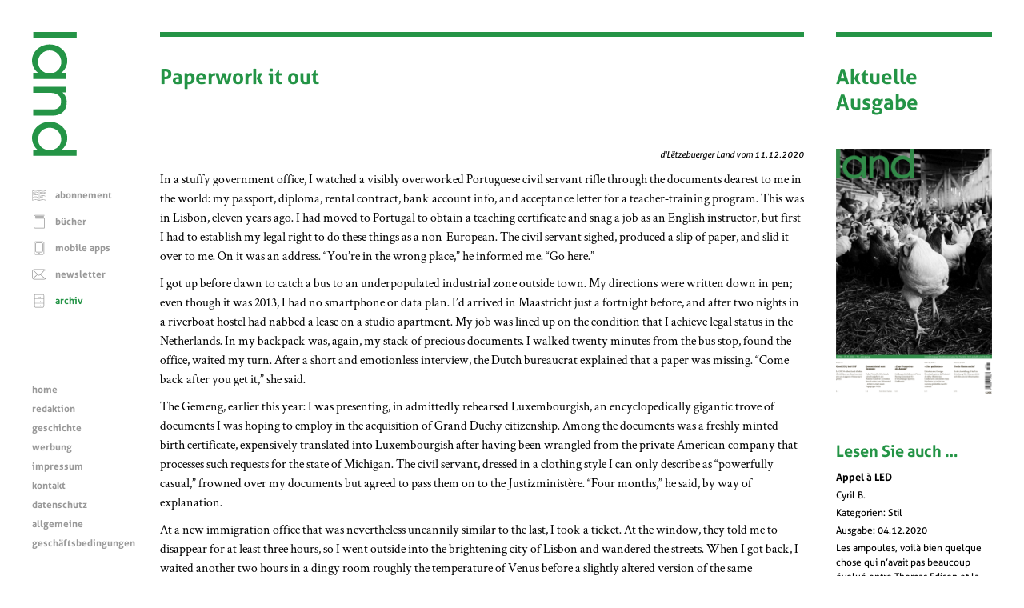

--- FILE ---
content_type: text/html; charset=UTF-8
request_url: https://www.land.lu/page/article/565/337565/DEU/index.html
body_size: 55108
content:
<!DOCTYPE html>
<html lang="de" xmlns="http://www.w3.org/1999/xhtml" xmlns:og="http://ogp.me/ns#" xmlns:fb="http://www.facebook.com/2008/fbml">
<head>   <title>Paperwork it out</title>
<meta http-equiv="Content-Type" content="text/html;charset=UTF-8" />
<meta name="author" content="Lëtzebuerger Land" />
<meta name="HandheldFriendly" content="true" />
<meta name="viewport" content="width=device-width, initial-scale=1.0">
<meta name="format-detection" content="telephone=no" />   <script>
	if (screen.width < 500) {
		var viewport = document.querySelector("meta[name=viewport]");
		viewport.parentNode.removeChild(viewport);
		var newViewport = document.createElement("meta");
		newViewport.setAttribute("name", "viewport");
		newViewport.setAttribute("content", "width=499");
		document.head.appendChild(newViewport);
	}
</script>
<!-- jQuery -->
<script type="text/javascript" src="/mmpCMS/jquery_2.x/jquery.min.js"></script>  <!-- jQuery form validation -->
<script type="text/javascript" src="/mmpCMS/jquery-validation_1.x/dist/jquery.validate.js"></script>
<script type="text/javascript" src="/mmpCMS/jquery-validation_1.x/dist/additional-methods.js"></script> <script type="text/javascript" src="/mmpCMS/jquery-validation_1.x/dist/localization/messages_de.min.js"></script>  <!-- jQuery Smartmenues -->
<script type="text/javascript" src="/javascripts/smartmenus/jquery.smartmenus.min.js"></script>
<link rel="stylesheet" href="/javascripts/smartmenus/css/sm-core-css.css" type="text/css" media="screen" />
<!-- Font Awesome -->
<link rel="stylesheet" href="/mmpCMS/font-awesome_4.x/css/font-awesome.min.css" />
<!-- Lightbox -->
<script type="text/javascript" src="/mmpCMS/lightbox_2.x/js/lightbox.js"></script>
<link rel="stylesheet" href="/mmpCMS/lightbox_2.x/css/lightbox.css" type="text/css" media="screen" />
<!-- Slick image gallery -->
<link rel="stylesheet" href="/javascripts/slick/slick.css" type="text/css" media="screen" />
<link rel="stylesheet" href="/javascripts/slick/slick-theme.css" type="text/css" media="screen" />   <link rel="stylesheet" type="text/css" media="screen" href="/online/www/css/19/3/DEU/leftMenu.css">  <link rel="stylesheet" type="text/css" media="screen" href="/online/www/css/15/1/DEU/custom.css">  <link rel="stylesheet" type="text/css" media="print" href="/online/www/css/432/200/DEU/print.css">             <link rel="stylesheet" href="/css/weekly.css">   <meta name="twitter:card" content="summary" /><meta name="twitter:site" content="@Letzland" /><meta name="twitter:creator" content="@Letzland" /><meta property="og:title" content="Paperwork it out" /><meta property="og:description" content="In a stuffy government office, I watched a visibly overworked Portuguese civil servant rifle through the documents dearest to me in the world: my passport, diploma, rental contract, bank account info, and acceptance letter for a teacher-training program. This was in Lisbon, eleven years ago. I had moved to Portugal to obtain a teaching certificate and snag a job as an English instructor, but first I had to establish my legal right to do these things as a non-European. The civil servant sighed,  …" /><meta property="og:type" content="article" /><meta property="og:url" content="https://www.land.lu/page/article/565/337565/DEU/index.html" /><meta property="og:site_name" content="Lëtzebuerger Land" /><meta property="og:locale" content="en_LU" /><meta property="og:author" content="Jeffrey Palms" /><meta property="og:published_time" content="2020-12-11" /></head>
<body>
	<a id="top"></a>
	<div class="container">  <div class="menuLeft">
	<div class="menuLogo">
		<a href="/index.html" aria-label="Startseite"> <svg width="100%" height="100%" viewBox="0 0 123 340" version="1.1" xmlns="http://www.w3.org/2000/svg" xmlns:xlink="http://www.w3.org/1999/xlink" xml:space="preserve" style="fill-rule:evenodd;clip-rule:evenodd;stroke-linejoin:round;stroke-miterlimit:1.41421;">
	<rect class="svg_land_logo" x="3.525" y="0" width="119.175" height="16.8" />
	<g>
		<path class="svg_land_logo" d="M58.65,212.55l-55.125,0l0,16.65l54.9,0c0,0 36.9,1.05 36.9,-36.825c0,0 1.425,-15 -11.85,-26.85l9.45,0l0,-15.525l-89.4,0l0,16.65l53.175,0l-5.025,0.225c0,0 28.2,-0.525 28.2,23.25c0,22.425 -21.225,22.425 -21.225,22.425" />
		<path class="svg_land_logo" d="M37.05,111.825c-12,-4.575 -20.55,-16.125 -20.55,-29.7c0,-17.55 14.325,-31.8 31.95,-31.8c17.625,0 31.95,14.25 31.95,31.8c0,13.575 -8.55,25.125 -20.55,29.7l-22.8,0ZM96.9,78.525c0,-24.6 -21.675,-44.55 -48.45,-44.55c-26.775,0 -48.45,19.95 -48.45,44.55c0,13.275 6.3,25.2 16.35,33.375l-12.825,0l0,16.8l89.475,0l0,-16.8l-12.45,0c10.05,-8.175 16.35,-20.1 16.35,-33.375" />
		<path class="svg_land_logo" d="M48.45,262.575c17.625,0 31.95,14.25 31.95,31.8c0,17.55 -14.325,29.7 -31.95,29.7c-17.625,0 -31.95,-12.15 -31.95,-29.7c0,-17.55 14.325,-31.8 31.95,-31.8M96.9,290.775c0,-24.6 -21.675,-44.55 -48.45,-44.55c-26.775,0 -48.45,19.95 -48.45,44.55c0,13.425 6.45,25.5 16.65,33.675l-13.2,0l0,15.15l119.175,0l0,-16.875l-40.5,0c9.15,-8.1 14.775,-19.425 14.775,-31.95" />
	</g>
</svg>
 </a>
	</div>
	<div class="menuLogoHorizontal">
		<a href="/index.html" aria-label="Startseite"> <svg width="100%" height="100%" viewBox="0 0 340 123" version="1.1" xmlns="http://www.w3.org/2000/svg" xmlns:xlink="http://www.w3.org/1999/xlink" xml:space="preserve" style="fill-rule:evenodd;clip-rule:evenodd;stroke-linejoin:round;stroke-miterlimit:1.41421;">
	<path class="svg_land_logo" d="M0.05,-0.05l0,119.175l16.8,0l0,-119.175l-16.8,0Z" />
	<g>
		<path class="svg_land_logo" d="M212.6,64l0,55.125l16.65,0l0,-54.9c0,0 1.05,-36.9 -36.825,-36.9c0,0 -15,-1.425 -26.85,11.85l0,-9.45l-15.525,0l0,89.4l16.65,0l0,-53.175l0.225,5.025c0,0 -0.525,-28.2 23.25,-28.2c22.425,0 22.425,21.225 22.425,21.225" />
		<path class="svg_land_logo" d="M111.875,85.6c-4.575,12 -16.125,20.55 -29.7,20.55c-17.55,0 -31.8,-14.325 -31.8,-31.95c0,-17.625 14.25,-31.95 31.8,-31.95c13.575,0 25.125,8.55 29.7,20.55l0,22.8ZM78.575,25.75c-24.6,0 -44.55,21.675 -44.55,48.45c0,26.775 19.95,48.45 44.55,48.45c13.275,0 25.2,-6.3 33.375,-16.35l0,12.825l16.8,0l0,-89.475l-16.8,0l0,12.45c-8.175,-10.05 -20.1,-16.35 -33.375,-16.35" />
		<path class="svg_land_logo" d="M262.625,74.2c0,-17.625 14.25,-31.95 31.8,-31.95c17.55,0 29.7,14.325 29.7,31.95c0,17.625 -12.15,31.95 -29.7,31.95c-17.55,0 -31.8,-14.325 -31.8,-31.95M290.825,25.75c-24.6,0 -44.55,21.675 -44.55,48.45c0,26.775 19.95,48.45 44.55,48.45c13.425,0 25.5,-6.45 33.675,-16.65l0,13.2l15.15,0l0,-119.175l-16.875,0l0,40.5c-8.1,-9.15 -19.425,-14.775 -31.95,-14.775" />
	</g>
</svg>
 </a>
	</div>  <div class="menuFunction" role="navigation" title="Menu Funktionen">  <ul class="menuFunction">       <li> <svg width="100%" height="100%" viewBox="0 0 300 300" version="1.1" xmlns="http://www.w3.org/2000/svg" xmlns:xlink="http://www.w3.org/1999/xlink" xml:space="preserve" style="fill-rule:evenodd;clip-rule:evenodd;stroke-linejoin:round;stroke-miterlimit:1.41421;">
	<g >
		<path class="svg_land_icon svg_land_icon_subscription" d="M291.497,58c-1.412,-0.614 -35.598,-14.668 -66.286,-14.668c-24.918,0 -59.35,11.108 -72.362,15.589c0,0 -2.086,0.491 -3.375,0.491c-1.289,0 -3.376,-0.491 -3.376,-0.491c-13.011,-4.542 -47.504,-15.589 -72.361,-15.589c-30.688,0 -64.874,14.116 -66.286,14.668c-1.903,0.798 -3.13,2.639 -3.13,4.726l0,193.026c0,1.657 0.798,3.191 2.148,4.173c1.35,0.982 3.069,1.228 4.603,0.675c0.307,-0.122 33.879,-11.17 62.726,-11.17c28.908,0 73.773,13.932 74.264,14.055c0.491,0.123 0.982,0.246 1.473,0.246l0.123,0c0.491,0 0.982,-0.062 1.473,-0.246c0.43,-0.123 45.356,-14.055 74.264,-14.055c28.785,0 62.358,11.048 62.726,11.17c1.534,0.492 3.253,0.246 4.603,-0.736c1.35,-0.982 2.148,-2.516 2.148,-4.174l0,-192.964c-0.184,-2.087 -1.473,-3.928 -3.375,-4.726l0,0ZM14.387,248.816l0,-182.591c9.022,-3.376 35.72,-12.644 59.227,-12.644c24.182,0 59.718,11.784 70.643,15.651l0,182.469c-13.932,-3.989 -46.768,-12.582 -70.643,-12.582c-22.77,0.061 -47.566,6.322 -59.227,9.697l0,0ZM284.438,248.816c-11.661,-3.375 -36.395,-9.636 -59.227,-9.636c-23.875,0 -56.711,8.593 -70.643,12.582l0,-182.591c10.925,-3.867 46.461,-15.651 70.643,-15.651c23.507,0 50.205,9.268 59.227,12.643l0,182.653Z" />
		<path class="svg_land_icon svg_land_icon_subscription" d="M27.46,95.685c0.245,-0.062 24.12,-7.979 44.619,-7.979c20.561,0 52.599,9.943 52.967,10.066c0.491,0.184 1.044,0.245 1.535,0.245c2.209,0 4.235,-1.412 4.91,-3.621c0.859,-2.701 -0.675,-5.585 -3.376,-6.445c-1.35,-0.429 -33.879,-10.495 -55.974,-10.495c-22.157,0 -46.83,8.163 -47.873,8.47c-2.701,0.921 -4.112,3.805 -3.253,6.506c0.859,2.7 3.744,4.112 6.445,3.253l0,0Z" />
		<path class="svg_land_icon svg_land_icon_subscription" d="M167.395,94.396c0.676,2.209 2.701,3.621 4.91,3.621c0.492,0 1.044,-0.061 1.535,-0.245c0.307,-0.123 32.406,-10.066 52.967,-10.066c20.499,0 44.374,7.856 44.62,7.979c2.7,0.92 5.585,-0.553 6.506,-3.253c0.92,-2.701 -0.553,-5.585 -3.253,-6.506c-1.044,-0.368 -25.717,-8.47 -47.873,-8.47c-22.095,0 -54.624,10.066 -55.975,10.495c-2.761,0.86 -4.296,3.744 -3.437,6.445l0,0Z" />
		<path class="svg_land_icon svg_land_icon_subscription" d="M25.802,115.939c0.553,0 1.105,-0.062 1.596,-0.246c0.246,-0.061 24.121,-7.979 44.62,-7.979c2.823,0 5.156,-2.271 5.156,-5.155c0,-2.885 -2.271,-5.156 -5.156,-5.156c-22.156,0 -46.829,8.163 -47.873,8.47c-2.7,0.921 -4.112,3.805 -3.253,6.506c0.798,2.209 2.762,3.56 4.91,3.56l0,0Z" />
		<path class="svg_land_icon svg_land_icon_subscription" d="M274.618,105.934c-1.043,-0.368 -25.716,-8.469 -47.873,-8.469c-22.095,0 -54.624,10.065 -55.974,10.495c-2.7,0.859 -4.235,3.744 -3.376,6.444c0.676,2.21 2.701,3.621 4.91,3.621c0.492,0 1.044,-0.061 1.535,-0.245c0.307,-0.123 32.406,-10.066 52.967,-10.066c20.499,0 44.374,7.856 44.62,7.979c2.7,0.859 5.585,-0.552 6.506,-3.253c0.859,-2.7 -0.614,-5.585 -3.315,-6.506l0,0Z" />
		<path class="svg_land_icon svg_land_icon_subscription" d="M27.46,152.887c0.245,-0.062 24.12,-7.979 44.619,-7.979c20.561,0 52.599,9.943 52.967,10.065c0.491,0.185 1.044,0.246 1.535,0.246c2.209,0 4.235,-1.412 4.91,-3.621c0.859,-2.701 -0.675,-5.585 -3.376,-6.445c-1.35,-0.429 -33.879,-10.495 -55.974,-10.495c-22.157,0 -46.83,8.163 -47.873,8.47c-2.701,0.921 -4.112,3.805 -3.253,6.506c0.859,2.7 3.744,4.112 6.445,3.253l0,0Z" />
		<path class="svg_land_icon svg_land_icon_subscription" d="M274.618,163.136c-1.043,-0.368 -25.716,-8.469 -47.873,-8.469c-22.095,0 -54.624,10.065 -55.974,10.495c-2.7,0.859 -4.235,3.744 -3.376,6.444c0.676,2.21 2.701,3.621 4.91,3.621c0.492,0 1.044,-0.061 1.535,-0.245c0.307,-0.123 32.406,-10.066 52.967,-10.066c20.499,0 44.374,7.856 44.62,7.979c2.7,0.921 5.585,-0.552 6.506,-3.253c0.859,-2.7 -0.614,-5.585 -3.315,-6.506l0,0Z" />
		<path class="svg_land_icon svg_land_icon_subscription" d="M128.054,188.055c-1.35,-0.43 -33.879,-10.495 -55.975,-10.495c-22.156,0 -46.829,8.162 -47.872,8.469c-2.701,0.921 -4.113,3.806 -3.253,6.506c0.92,2.701 3.805,4.112 6.506,3.253c0.245,-0.061 24.12,-7.979 44.619,-7.979c20.561,0 52.599,9.943 52.967,10.066c0.491,0.184 1.044,0.245 1.535,0.245c2.209,0 4.235,-1.411 4.91,-3.621c0.798,-2.7 -0.737,-5.585 -3.437,-6.444Z" />
		<path class="svg_land_icon svg_land_icon_subscription" d="M172.305,198.059c0.492,0 1.044,-0.061 1.535,-0.246c0.307,-0.122 32.406,-10.065 52.967,-10.065c2.823,0 5.155,-2.271 5.155,-5.156c0,-2.884 -2.27,-5.155 -5.155,-5.155c-22.095,0 -54.624,10.065 -55.975,10.495c-2.7,0.859 -4.234,3.744 -3.375,6.444c0.614,2.271 2.639,3.683 4.848,3.683l0,0Z" />
		<path class="svg_land_icon svg_land_icon_subscription" d="M72.079,197.568c-22.156,0 -46.829,8.163 -47.872,8.47c-2.701,0.92 -4.113,3.805 -3.253,6.506c0.736,2.148 2.7,3.498 4.848,3.498c0.553,0 1.105,-0.061 1.596,-0.246c0.246,-0.061 24.121,-7.978 44.62,-7.978c2.823,0 5.156,-2.271 5.156,-5.156c0,-2.885 -2.271,-5.094 -5.095,-5.094l0,0Z" />
		<path class="svg_land_icon svg_land_icon_subscription" d="M274.618,206.038c-1.043,-0.369 -25.716,-8.47 -47.873,-8.47c-22.095,0 -54.624,10.066 -55.974,10.495c-2.7,0.859 -4.235,3.744 -3.376,6.445c0.676,2.209 2.701,3.621 4.91,3.621c0.492,0 1.044,-0.062 1.535,-0.246c0.307,-0.123 32.406,-10.065 52.967,-10.065c20.499,0 44.374,7.856 44.62,7.978c2.7,0.921 5.585,-0.552 6.506,-3.252c0.859,-2.701 -0.614,-5.586 -3.315,-6.506l0,0Z" />
	</g>
</svg>
 <a href="https://www.landshop.lu/de/shop/category/abonnemente-1">abonnement</a>      </li> <li> <svg width="100%" height="100%" viewBox="0 0 300 300" version="1.1" xmlns="http://www.w3.org/2000/svg" xmlns:xlink="http://www.w3.org/1999/xlink" xml:space="preserve" style="fill-rule:evenodd;clip-rule:evenodd;stroke-linejoin:round;stroke-miterlimit:1.41421;">
	<g >
		<path class="svg_land_icon svg_land_icon_books" d="M261.11,17.546c0,-3.377 -2.716,-6.166 -6.166,-6.166l-183.515,0c-20.481,0 -37.144,16.663 -37.144,37.144l0,207.005c0,20.48 16.663,37.144 37.144,37.144l183.589,0c3.376,0 6.166,-2.716 6.166,-6.166l0,-206.933c0,-3.376 -2.716,-6.166 -6.166,-6.166l-183.589,0c-13.727,0 -24.885,-11.158 -24.885,-24.884c0,-13.727 11.158,-24.885 24.885,-24.885l183.589,0c3.376,0 6.092,-2.716 6.092,-6.093l0,0ZM71.429,85.74l177.423,0l0,194.674l-177.423,0c-13.727,0 -24.885,-11.158 -24.885,-24.885l0,-179.405c6.606,5.946 15.342,9.616 24.885,9.616l0,0Z" />
		<path class="svg_land_icon svg_land_icon_books" d="M242.759,33.255l-171.33,0c-3.377,0 -6.167,2.716 -6.167,6.166c0,3.377 2.717,6.166 6.167,6.166l171.33,0c3.376,0 6.166,-2.716 6.166,-6.166c-0.073,-3.45 -2.79,-6.166 -6.166,-6.166Z" />
		<path class="svg_land_icon svg_land_icon_books" d="M242.759,51.607l-171.33,0c-3.377,0 -6.167,2.716 -6.167,6.166c0,3.45 2.717,6.166 6.167,6.166l171.33,0c3.376,0 6.166,-2.716 6.166,-6.166c0,-3.45 -2.79,-6.166 -6.166,-6.166Z" />
	</g>
</svg>
 <a href="https://www.landshop.lu/de/shop/category/bucher-2">bücher</a>      </li> <li> <svg width="100%" height="100%" viewBox="0 0 300 300" version="1.1" xmlns="http://www.w3.org/2000/svg" xmlns:xlink="http://www.w3.org/1999/xlink" xml:space="preserve" style="fill-rule:evenodd;clip-rule:evenodd;stroke-linejoin:round;stroke-miterlimit:1.41421;">
	<g >
		<path class="svg_land_icon svg_land_icon_app" d="M220.595,11.277l-142.636,0c-18.372,0 -33.321,14.949 -33.321,33.321l0,214.217c0,18.372 14.949,33.321 33.321,33.321l142.701,0c18.373,0 33.322,-14.949 33.322,-33.321l0,-214.217c-0.066,-18.372 -15.015,-33.321 -33.387,-33.321l0,0ZM242.918,258.749c0,12.314 -10.009,22.324 -22.323,22.324l-142.636,0c-12.314,0 -22.323,-10.01 -22.323,-22.324l0,-214.151c0,-12.314 10.009,-22.323 22.323,-22.323l142.701,0c12.315,0 22.324,10.009 22.324,22.323l0,214.151l-0.066,0l0,0Z" />
		<path class="svg_land_icon svg_land_icon_app" d="M201.695,37.355l-104.836,0c-14.29,0 -25.946,11.656 -25.946,25.945l0,151.921c0,14.29 11.656,25.945 25.946,25.945l104.902,0c14.29,0 25.946,-11.655 25.946,-25.945l0,-151.921c-0.066,-14.289 -11.656,-25.945 -26.012,-25.945l0,0ZM216.643,215.287c0,8.231 -6.716,14.948 -14.948,14.948l-104.836,0c-8.232,0 -14.949,-6.717 -14.949,-14.948l0,-151.987c0,-8.231 6.717,-14.948 14.949,-14.948l104.902,0c8.231,0 14.948,6.717 14.948,14.948l0,151.987l-0.066,0Z" />
		<circle class="svg_land_icon svg_land_icon_app" cx="149.079" cy="260.856" r="11.656" />
	</g>
</svg>
 <a href="/online/www/menu_function/app/DEU/index.html">mobile apps</a>      </li> <li> <svg width="100%" height="100%" viewBox="0 0 300 300" version="1.1" xmlns="http://www.w3.org/2000/svg" xmlns:xlink="http://www.w3.org/1999/xlink" xml:space="preserve" style="fill-rule:evenodd;clip-rule:evenodd;stroke-linejoin:round;stroke-miterlimit:1.41421;">
	<path class="svg_land_icon svg_land_icon_newsletter"  d="M295.75,81.45c0,-21 -17.025,-37.95 -37.95,-37.95l-215.85,0c-21,0 -37.95,17.025 -37.95,37.95l0,137.1c0,21 17.025,37.95 37.95,37.95l215.85,0c21,0 37.95,-17.025 37.95,-37.95l0,-137.1l0,0ZM41.65,55.5l215.775,0c0.375,0 0.75,0.225 1.125,0.225l-87.15,90.15c-0.15,0.15 -0.3,0.375 -0.45,0.6c-0.15,0.15 -12,15.3 -26.325,15.3c-14.325,0 -26.25,-15.15 -26.325,-15.3c-0.15,-0.225 -0.3,-0.375 -0.45,-0.525l-85.425,-88.5c2.85,-1.125 5.925,-1.95 9.225,-1.95l0,0ZM18.7,229.8c-1.65,-3.375 -2.7,-7.125 -2.7,-11.1l0,-137.4c0,-6.225 2.325,-11.85 6,-16.275l83.85,86.7l-86.625,77.475c-0.15,0.15 -0.375,0.375 -0.525,0.6l0,0ZM41.65,244.5c-5.55,0 -10.725,-2.025 -14.925,-5.1c0.375,-0.225 0.675,-0.525 0.975,-0.825l86.85,-77.775c6.375,5.925 17.1,13.575 30.075,13.575c12.975,0 23.7,-7.65 30.075,-13.575l91.125,82.125c-2.625,0.975 -5.475,1.65 -8.475,1.65l-215.7,0l0,-0.075l0,0ZM283,218.7c0,6.375 -2.475,12.225 -6.375,16.725l-93.225,-83.775l86.85,-89.925c0.525,-0.525 0.9,-1.125 1.2,-1.725c6.9,4.575 11.55,12.375 11.55,21.225l0,137.475Z" />
</svg>
 <a href="/online/www/menu_function/newsletter/DEU/index.html">newsletter</a>      </li> <li class="selected"> <svg width="100%" height="100%" viewBox="0 0 300 300" version="1.1" xmlns="http://www.w3.org/2000/svg" xmlns:xlink="http://www.w3.org/1999/xlink" xml:space="preserve" style="fill-rule:evenodd;clip-rule:evenodd;stroke-linejoin:round;stroke-miterlimit:1.41421;">
	<g >
		<path class="svg_land_icon svg_land_icon_archive" d="M220.836,12.027l-142.263,0c-18.324,0 -33.234,14.909 -33.234,33.234l0,213.656c0,18.325 14.91,33.234 33.234,33.234l142.329,0c18.324,0 33.234,-14.909 33.234,-33.234l0,-213.656c-0.066,-18.325 -14.975,-33.234 -33.3,-33.234l0,0ZM56.308,113.502l186.859,0l0,80.918l-186.859,0l0,-80.918l0,0ZM78.573,22.995l142.329,0c12.282,0 22.265,9.984 22.265,22.266l0,57.273l-186.859,0l0,-57.273c0,-12.282 9.983,-22.266 22.265,-22.266l0,0ZM220.836,281.117l-142.263,0c-12.282,0 -22.265,-9.983 -22.265,-22.265l0,-53.464l186.859,0l0,53.464c-0.065,12.282 -10.049,22.265 -22.331,22.265Z" />
		<path class="svg_land_icon svg_land_icon_archive" d="M149.705,90.186c18.062,0 31.263,-16.946 31.789,-17.668c1.839,-2.43 1.379,-5.846 -1.051,-7.685c-2.43,-1.839 -5.846,-1.379 -7.685,0.986c-0.131,0.131 -10.508,13.398 -23.053,13.398c-12.611,0 -22.988,-13.267 -23.054,-13.398c-1.839,-2.431 -5.254,-2.89 -7.684,-1.051c-2.431,1.839 -2.89,5.254 -1.051,7.684c0.525,0.788 13.727,17.734 31.789,17.734l0,0Z" />
		<path class="svg_land_icon svg_land_icon_archive" d="M180.443,156.72c-2.43,-1.84 -5.846,-1.38 -7.685,0.985c-0.131,0.131 -10.508,13.398 -23.053,13.398c-12.611,0 -22.988,-13.267 -23.054,-13.398c-1.839,-2.43 -5.254,-2.89 -7.684,-1.051c-2.431,1.839 -2.89,5.254 -1.051,7.684c0.525,0.723 13.727,17.668 31.789,17.668c18.062,0 31.263,-16.945 31.789,-17.668c1.839,-2.364 1.379,-5.779 -1.051,-7.618l0,0Z" />
		<path class="svg_land_icon svg_land_icon_archive" d="M180.443,243.089c-2.43,-1.839 -5.846,-1.38 -7.685,0.985c-0.131,0.131 -10.508,13.398 -23.053,13.398c-12.611,0 -22.988,-13.267 -23.054,-13.398c-1.839,-2.43 -5.254,-2.89 -7.684,-1.051c-2.431,1.839 -2.89,5.254 -1.051,7.684c0.525,0.723 13.727,17.668 31.789,17.668c18.062,0 31.263,-16.945 31.789,-17.668c1.839,-2.298 1.379,-5.779 -1.051,-7.618l0,0Z" />
	</g>
</svg>
 <a class="selected" href="/online/www/menu_function/archive/DEU/index.html">archiv</a>   </li>
</ul>   <ul id="menuFunctionMobile" class="sm menuFunctionMobile">
	<li><a href="#">Menu Funktionen</a>
		<ul>      <li>
				<a href="https://www.landshop.lu/de/shop/category/abonnemente-1">abonnement</a>      </li> <li>
				<a href="https://www.landshop.lu/de/shop/category/bucher-2">bücher</a>      </li> <li>
				<a href="/online/www/menu_function/app/DEU/index.html">mobile apps</a>      </li> <li>
				<a href="/online/www/menu_function/newsletter/DEU/index.html">newsletter</a>      </li> <li class="current">
				<a class="current" href="/online/www/menu_function/archive/DEU/index.html">archiv</a>   </li>
		</ul>
	</li>
</ul>
<script type="text/javascript">
<!--
	$(function() {
		$('#menuFunctionMobile').smartmenus();
	});
// -->
</script>  </div>
	<div class="menuContent" role="navigation" title="Menu Inhalt"> 
<ul class="menuContent">

	
		
	
	
	<li>
		<a href="/online/www/menu_content/home/DEU/index.html">home</a>
	

	
		
	
	</li>
	<li>
		<a href="/online/www/menu_content/editorial/DEU/index.html">redaktion</a>
	

	
		
	
	</li>
	<li>
		<a href="/online/www/menu_content/history/DEU/index.html">geschichte</a>
	

	
		
	
	</li>
	<li>
		<a href="/online/www/menu_content/advertising/DEU/index.html">werbung</a>
	

	
		
	
	</li>
	<li>
		<a href="/online/www/menu_content/imprint/DEU/index.html">impressum</a>
	

	
		
	
	</li>
	<li>
		<a href="/online/www/menu_content/contact/DEU/index.html">kontakt</a>
	

	
		
	
	</li>
	<li>
		<a href="/online/www/menu_content/dataprotection/DEU/index.html">datenschutz</a>
	

	
		
	
	</li>
	<li>
		<a href="https://www.landshop.lu/de/terms">allgemeine geschäftsbedingungen</a>
	

	</li>
</ul>



<ul id="menuContentMobile" class="sm menuContentMobile">
	<li><a href="#">Menu Inhalt</a>
		<ul>
		
			
				
			
			
			<li>
				<a href="/online/www/menu_content/home/DEU/index.html">home</a>
			
		
			
				
			
			</li>
			<li>
				<a href="/online/www/menu_content/editorial/DEU/index.html">redaktion</a>
			
		
			
				
			
			</li>
			<li>
				<a href="/online/www/menu_content/history/DEU/index.html">geschichte</a>
			
		
			
				
			
			</li>
			<li>
				<a href="/online/www/menu_content/advertising/DEU/index.html">werbung</a>
			
		
			
				
			
			</li>
			<li>
				<a href="/online/www/menu_content/imprint/DEU/index.html">impressum</a>
			
		
			
				
			
			</li>
			<li>
				<a href="/online/www/menu_content/contact/DEU/index.html">kontakt</a>
			
		
			
				
			
			</li>
			<li>
				<a href="/online/www/menu_content/dataprotection/DEU/index.html">datenschutz</a>
			
		
			
				
			
			</li>
			<li>
				<a href="https://www.landshop.lu/de/terms">allgemeine geschäftsbedingungen</a>
			
		
			</li>
		</ul>
	</li>
</ul>
<script type="text/javascript">
<!--
	$(function() {
		$('#menuContentMobile').smartmenus();
	});
// -->
</script>
 </div>
	<!--SOLang-->
	<div class="menuLanguage" role="navigation" title="Menu Sprachauswahl">  Deutsch | <a href="/online/www/menu_function/archive/FRE/index.html">Français</a>  </div>
	<!--EOLang-->
	<div class="menuSocial" role="navigation" title="Menu sociale Dienste">   <div class="menuSocialItem">
	<a target="_blank" href="https://www.facebook.com/123936705642" title="Facebook">
		<span class="screenreader">Facebook</span> <svg width="100%" height="100%" viewBox="0 0 200 200" version="1.1" xmlns="http://www.w3.org/2000/svg" xmlns:xlink="http://www.w3.org/1999/xlink" xml:space="preserve" style="fill-rule:evenodd;clip-rule:evenodd;stroke-linejoin:round;stroke-miterlimit:1.41421;">
	<g >
		<path class="svg_land_icon svg_land_icon_facebook" d="M85.669,156.051l23.345,0l0,-57.73l16.246,0c0.552,-6.467 1.104,-12.698 1.735,-19.086l-17.902,0c0,-4.732 -0.079,-9.227 0.078,-13.801c0.079,-2.13 1.42,-3.47 3.707,-3.549c1.577,-0.079 3.076,-0.158 4.653,-0.158c3.155,0 6.309,0 9.543,0l0,-20.032c-9.07,0.394 -18.06,-0.946 -26.815,1.341c-8.044,2.05 -13.012,7.177 -14.038,15.379c-0.552,4.337 -0.394,8.754 -0.473,13.17c-0.079,2.524 0,4.969 0,7.729l-12.145,0l0,19.48l12.224,0l0,57.257l-0.158,0l0,0Z"  />
	</g>
	<path class="svg_land_icon svg_land_icon_facebook"  d="M198.211,85.643c-1.814,-13.805 -6.626,-26.821 -14.199,-38.811c-5.049,-7.967 -11.202,-15.067 -18.222,-21.22c-12.78,-11.123 -27.452,-18.538 -43.545,-22.009c-3.313,-0.71 -6.705,-1.183 -9.939,-1.578c-1.42,-0.157 -2.919,-0.394 -4.339,-0.631l-0.946,-0.236c-0.474,-0.079 -0.868,-0.158 -1.341,-0.158l-11.202,0c-0.315,0 -0.552,0 -0.868,0.079l-6.705,0.868c-13.962,1.814 -27.215,6.468 -39.363,13.962c-8.125,4.97 -15.304,10.965 -21.536,17.907c-11.359,12.7 -18.932,27.136 -22.403,43.071c-0.71,3.234 -1.183,6.468 -1.578,9.545c-0.157,1.42 -0.394,2.84 -0.631,4.26l-0.078,0.315l-0.158,0.473c-0.079,0.474 -0.158,0.947 -0.158,1.42l0,11.044c0,0.316 0,0.552 0.079,0.868l0.868,6.626c2.129,15.856 8.046,30.607 17.591,43.702c9.308,12.78 21.22,22.956 35.498,30.134c10.097,5.128 20.825,8.362 31.869,9.703c1.972,0.237 3.944,0.473 5.838,0.789l0.788,0.079c0.316,0 0.553,0.079 0.868,0.079l11.202,0c0.315,0 0.552,0 0.868,-0.079l6.705,-0.868c16.092,-2.051 31.001,-7.889 44.333,-17.276c13.016,-9.15 23.35,-20.904 30.686,-34.946c5.127,-9.86 8.519,-20.431 9.86,-31.238l0.868,-6.705c0,-0.316 0.079,-0.552 0.079,-0.868l0,-11.044c0,-0.315 0,-0.552 -0.079,-0.867l-0.71,-6.39l0,0ZM185.984,103.708l-0.868,6.31c-1.183,9.309 -4.102,18.38 -8.519,26.821c-6.39,12.148 -15.304,22.324 -26.584,30.292c-11.517,8.125 -24.454,13.173 -38.417,14.988l-6.311,0.789l-10.334,0l-0.315,-0.079c-1.972,-0.237 -4.023,-0.553 -5.995,-0.789c-9.545,-1.183 -18.775,-4.023 -27.531,-8.441c-12.385,-6.232 -22.719,-15.067 -30.765,-26.111c-8.204,-11.359 -13.331,-23.98 -15.146,-37.706l-0.789,-6.153l0,-9.703c0.079,-0.395 0.158,-0.71 0.237,-1.026c0.237,-1.498 0.473,-2.997 0.631,-4.496c0.395,-2.998 0.789,-5.837 1.42,-8.52c2.998,-13.647 9.545,-26.11 19.327,-37.075c5.364,-5.995 11.596,-11.202 18.616,-15.462c10.571,-6.468 22.009,-10.57 34.079,-12.069l6.31,-0.789l10.019,0c0.315,0.079 0.71,0.158 1.025,0.237c1.499,0.237 2.998,0.394 4.575,0.631c3.077,0.394 5.996,0.789 8.835,1.42c13.884,2.998 26.585,9.387 37.628,19.011c6.074,5.285 11.36,11.438 15.698,18.301c6.548,10.334 10.729,21.536 12.306,33.447l0.789,6.153l0,10.019l0.079,0Z" />
</svg>
 </a>
</div>  <div class="menuSocialItem">
	<a target="_blank" href="https://twitter.com/letzland" title="Twitter">
		<span class="screenreader">Twitter</span> <svg width="100%" height="100%" viewBox="0 0 200 200" version="1.1" xmlns="http://www.w3.org/2000/svg" xmlns:xlink="http://www.w3.org/1999/xlink" xml:space="preserve" style="fill-rule:evenodd;clip-rule:evenodd;stroke-linejoin:round;stroke-miterlimit:1.41421;">
	<g >
		<path class="svg_land_icon svg_land_icon_twitter" d="M57.83,136.337c-4.098,0.552 -8.197,0.63 -12.375,0.236c0.079,0.079 0.237,0.158 0.316,0.237c5.123,3.153 10.562,5.596 16.395,7.409c2.916,0.867 5.832,1.576 8.906,2.049c1.892,0.316 3.863,0.473 5.833,0.631c3.153,0.236 6.227,0.236 9.38,0.079c8.434,-0.473 16.553,-2.286 24.198,-5.754c7.725,-3.468 14.503,-8.277 20.336,-14.503c8.434,-8.907 13.952,-19.391 16.789,-31.135c0.71,-2.916 1.183,-5.833 1.498,-8.828c0.315,-2.916 0.394,-5.833 0.236,-8.828c0,-0.315 0.158,-0.394 0.316,-0.552c4.335,-3.153 8.039,-6.936 11.113,-11.35c0.079,-0.158 0.158,-0.315 0.237,-0.473c-0.552,0.236 -1.182,0.473 -1.734,0.709c-3.153,1.261 -6.463,2.129 -9.774,2.601c-0.315,0.079 -0.552,0.079 -0.867,0.158c-0.315,0 -0.552,0.079 -0.867,0.079c4.887,-3.074 8.355,-7.331 10.168,-12.769c-2.365,1.261 -4.729,2.443 -7.252,3.389c-2.522,0.946 -5.044,1.655 -7.724,2.207c-0.079,-0.079 -0.237,-0.158 -0.315,-0.315c-3.232,-3.232 -7.173,-5.439 -11.666,-6.464c-1.182,-0.236 -2.286,-0.472 -3.468,-0.551c-0.158,0 -0.237,-0.079 -0.394,-0.079l-2.996,0c-0.078,0 -0.236,0.079 -0.315,0.079c-4.966,0.394 -9.38,2.128 -13.163,5.202c-4.493,3.626 -7.33,8.276 -8.355,13.951c-0.552,3.074 -0.473,6.07 0.157,9.065c0,0.079 0,0.158 0.079,0.236c0,0 0,0.079 0,0.158c-9.537,-0.473 -18.523,-2.838 -27.036,-7.094c-8.512,-4.256 -15.764,-10.01 -21.833,-17.341c-3.074,5.36 -3.941,10.956 -2.601,16.947c1.34,5.99 4.729,10.641 9.774,14.188c-0.71,0.157 -3.311,-0.158 -5.439,-0.71c-1.734,-0.472 -3.468,-1.182 -5.123,-2.049c-0.473,9.222 6.148,20.415 18.917,23.174c-3.547,0.945 -7.015,1.024 -10.562,0.394c0,1.34 2.601,5.911 4.729,8.276c2.207,2.443 4.808,4.335 7.803,5.754c2.995,1.34 6.148,2.049 9.459,2.207c-0.631,1.025 -7.015,4.729 -10.562,6.227c-4.099,1.498 -8.119,2.601 -12.218,3.153l0,0Z" />
	</g>
	<path class="svg_land_icon svg_land_icon_twitter"  d="M198.211,85.643c-1.814,-13.805 -6.626,-26.821 -14.199,-38.811c-5.049,-7.967 -11.202,-15.067 -18.222,-21.22c-12.78,-11.123 -27.452,-18.538 -43.545,-22.009c-3.313,-0.71 -6.705,-1.183 -9.939,-1.578c-1.42,-0.157 -2.919,-0.394 -4.339,-0.631l-0.946,-0.236c-0.474,-0.079 -0.868,-0.158 -1.341,-0.158l-11.202,0c-0.315,0 -0.552,0 -0.868,0.079l-6.705,0.868c-13.962,1.814 -27.215,6.468 -39.363,13.962c-8.125,4.97 -15.304,10.965 -21.536,17.907c-11.359,12.7 -18.932,27.136 -22.403,43.071c-0.71,3.234 -1.183,6.468 -1.578,9.545c-0.157,1.42 -0.394,2.84 -0.631,4.26l-0.078,0.315l-0.158,0.473c-0.079,0.474 -0.158,0.947 -0.158,1.42l0,11.044c0,0.316 0,0.552 0.079,0.868l0.868,6.626c2.129,15.856 8.046,30.607 17.591,43.702c9.308,12.78 21.22,22.956 35.498,30.134c10.097,5.128 20.825,8.362 31.869,9.703c1.972,0.237 3.944,0.473 5.838,0.789l0.788,0.079c0.316,0 0.553,0.079 0.868,0.079l11.202,0c0.315,0 0.552,0 0.868,-0.079l6.705,-0.868c16.092,-2.051 31.001,-7.889 44.333,-17.276c13.016,-9.15 23.35,-20.904 30.686,-34.946c5.127,-9.86 8.519,-20.431 9.86,-31.238l0.868,-6.705c0,-0.316 0.079,-0.552 0.079,-0.868l0,-11.044c0,-0.315 0,-0.552 -0.079,-0.867l-0.71,-6.39l0,0ZM185.984,103.708l-0.868,6.31c-1.183,9.309 -4.102,18.38 -8.519,26.821c-6.39,12.148 -15.304,22.324 -26.584,30.292c-11.517,8.125 -24.454,13.173 -38.417,14.988l-6.311,0.789l-10.334,0l-0.315,-0.079c-1.972,-0.237 -4.023,-0.553 -5.995,-0.789c-9.545,-1.183 -18.775,-4.023 -27.531,-8.441c-12.385,-6.232 -22.719,-15.067 -30.765,-26.111c-8.204,-11.359 -13.331,-23.98 -15.146,-37.706l-0.789,-6.153l0,-9.703c0.079,-0.395 0.158,-0.71 0.237,-1.026c0.237,-1.498 0.473,-2.997 0.631,-4.496c0.395,-2.998 0.789,-5.837 1.42,-8.52c2.998,-13.647 9.545,-26.11 19.327,-37.075c5.364,-5.995 11.596,-11.202 18.616,-15.462c10.571,-6.468 22.009,-10.57 34.079,-12.069l6.31,-0.789l10.019,0c0.315,0.079 0.71,0.158 1.025,0.237c1.499,0.237 2.998,0.394 4.575,0.631c3.077,0.394 5.996,0.789 8.835,1.42c13.884,2.998 26.585,9.387 37.628,19.011c6.074,5.285 11.36,11.438 15.698,18.301c6.548,10.334 10.729,21.536 12.306,33.447l0.789,6.153l0,10.019l0.079,0Z" />
</svg>
 </a>
</div>  <div class="menuSocialItem">
	<a target="_blank" href="https://instagram.com/letzebuerger_land" title="Instagram">
		<span class="screenreader">Instagram</span> <svg width="100%" height="100%" viewBox="0 0 200 200" version="1.1" xmlns="http://www.w3.org/2000/svg" xmlns:xlink="http://www.w3.org/1999/xlink" xml:space="preserve" style="fill-rule:evenodd;clip-rule:evenodd;stroke-linejoin:round;stroke-miterlimit:1.41421;">
	<g >
		<path class="svg_land_icon svg_land_icon_instagram" d="M48.589,139.226c0,-26.836 0,-53.595 0,-80.431c0,-0.078 0.078,-0.234 0.078,-0.312c0.469,-4.993 4.057,-9.206 8.816,-10.376c0.702,-0.156 1.482,-0.234 2.262,-0.39c26.837,0 53.595,0 80.432,0c0.156,0 0.234,0.078 0.39,0.078c6.085,0.546 10.844,5.617 10.844,11.702l0,80.197c-0.547,6.085 -5.695,10.688 -11.78,10.688c-26.369,0 -52.815,0 -79.184,0c-5.382,0 -10.063,-3.667 -11.389,-8.893c-0.234,-0.703 -0.312,-1.483 -0.469,-2.263l0,0ZM130.581,91.17c1.56,6.241 1.326,12.404 -0.78,18.411c-2.106,6.007 -5.773,11 -10.922,14.823c-5.149,3.822 -10.922,5.929 -17.397,6.163c-9.205,0.39 -17.241,-2.575 -23.716,-9.128c-8.425,-8.503 -11,-18.723 -8.425,-30.269c-2.965,0 -5.851,0 -8.816,0l0,43.219c0,2.419 1.717,4.135 4.135,4.135c23.56,0 47.12,0 70.758,0c2.496,0 4.135,-1.716 4.135,-4.135l0,-43.219c-3.043,0 -6.007,0 -8.972,0l0,0ZM100,79.312c-10.922,0 -19.737,8.816 -19.737,19.738c0,10.921 8.815,19.815 19.737,19.737c10.922,0 19.737,-8.816 19.737,-19.737c0,-10.922 -8.815,-19.738 -19.737,-19.738ZM129.645,79.312l5.851,0c2.34,0 4.057,-1.716 4.057,-4.056c0,-3.901 0,-7.724 0,-11.624c0,-2.341 -1.717,-4.057 -4.057,-4.057c-3.901,0 -7.723,0 -11.624,0c-2.34,0 -4.057,1.716 -4.057,4.057c0,3.9 0,7.801 0,11.702c0,2.34 1.717,3.978 4.057,3.978l5.773,0Z" />
	</g>
	<path  class="svg_land_icon svg_land_icon_instagram" d="M198.211,85.643c-1.814,-13.805 -6.626,-26.821 -14.199,-38.811c-5.049,-7.967 -11.202,-15.067 -18.222,-21.22c-12.78,-11.123 -27.452,-18.538 -43.545,-22.009c-3.313,-0.71 -6.705,-1.183 -9.939,-1.578c-1.42,-0.157 -2.919,-0.394 -4.339,-0.631l-0.946,-0.236c-0.474,-0.079 -0.868,-0.158 -1.341,-0.158l-11.202,0c-0.315,0 -0.552,0 -0.868,0.079l-6.705,0.868c-13.962,1.814 -27.215,6.468 -39.363,13.962c-8.125,4.97 -15.304,10.965 -21.536,17.907c-11.359,12.7 -18.932,27.136 -22.403,43.071c-0.71,3.234 -1.183,6.468 -1.578,9.545c-0.157,1.42 -0.394,2.84 -0.631,4.26l-0.078,0.315l-0.158,0.473c-0.079,0.474 -0.158,0.947 -0.158,1.42l0,11.044c0,0.316 0,0.552 0.079,0.868l0.868,6.626c2.129,15.856 8.046,30.607 17.591,43.702c9.308,12.78 21.22,22.956 35.498,30.134c10.097,5.128 20.825,8.362 31.869,9.703c1.972,0.237 3.944,0.473 5.838,0.789l0.788,0.079c0.316,0 0.553,0.079 0.868,0.079l11.202,0c0.315,0 0.552,0 0.868,-0.079l6.705,-0.868c16.092,-2.051 31.001,-7.889 44.333,-17.276c13.016,-9.15 23.35,-20.904 30.686,-34.946c5.127,-9.86 8.519,-20.431 9.86,-31.238l0.868,-6.705c0,-0.316 0.079,-0.552 0.079,-0.868l0,-11.044c0,-0.315 0,-0.552 -0.079,-0.867l-0.71,-6.39l0,0ZM185.984,103.708l-0.868,6.31c-1.183,9.309 -4.102,18.38 -8.519,26.821c-6.39,12.148 -15.304,22.324 -26.584,30.292c-11.517,8.125 -24.454,13.173 -38.417,14.988l-6.311,0.789l-10.334,0l-0.315,-0.079c-1.972,-0.237 -4.023,-0.553 -5.995,-0.789c-9.545,-1.183 -18.775,-4.023 -27.531,-8.441c-12.385,-6.232 -22.719,-15.067 -30.765,-26.111c-8.204,-11.359 -13.331,-23.98 -15.146,-37.706l-0.789,-6.153l0,-9.703c0.079,-0.395 0.158,-0.71 0.237,-1.026c0.237,-1.498 0.473,-2.997 0.631,-4.496c0.395,-2.998 0.789,-5.837 1.42,-8.52c2.998,-13.647 9.545,-26.11 19.327,-37.075c5.364,-5.995 11.596,-11.202 18.616,-15.462c10.571,-6.468 22.009,-10.57 34.079,-12.069l6.31,-0.789l10.019,0c0.315,0.079 0.71,0.158 1.025,0.237c1.499,0.237 2.998,0.394 4.575,0.631c3.077,0.394 5.996,0.789 8.835,1.42c13.884,2.998 26.585,9.387 37.628,19.011c6.074,5.285 11.36,11.438 15.698,18.301c6.548,10.334 10.729,21.536 12.306,33.447l0.789,6.153l0,10.019l0.079,0Z" />
</svg>
 </a>
</div>  <div class="menuSocialItem">
	<a target="_blank" href="https://lu.linkedin.com/company/lëtzebuerger-land" title="LinkedIn">
		<span class="screenreader">LinkedIn</span> <svg width="100%" height="100%" viewBox="0 0 200 200" version="1.1" xmlns="http://www.w3.org/2000/svg" xmlns:xlink="http://www.w3.org/1999/xlink" xml:space="preserve" style="fill-rule:evenodd;clip-rule:evenodd;stroke-linejoin:round;stroke-miterlimit:1.41421;">
	<g >
		<path class="svg_land_icon svg_land_icon_linkedin" d="M66.553,37.918c-5.837,0.158 -10.649,5.049 -10.413,10.728c0.237,5.68 5.128,10.334 10.729,10.255c5.916,-0.158 10.807,-5.048 10.57,-10.807c-0.237,-5.601 -5.206,-10.255 -10.886,-10.176l0,0Z" />
		<rect class="svg_land_icon svg_land_icon_linkedin" x="54.641" y="63.792" width="22.719" height="78.175" />
		<path class="svg_land_icon svg_land_icon_linkedin" d="M156.797,90.139c-0.316,-4.89 -1.183,-9.623 -3.392,-14.041c-2.998,-6.074 -7.652,-10.334 -14.515,-11.675c-7.967,-1.578 -15.461,0.237 -22.561,3.865c-1.578,0.789 -3.076,1.815 -4.891,2.84l0,-7.257l-22.561,0l0,78.253l22.64,0l0,-1.735c0,-15.067 0,-30.213 0,-45.28c0,-0.946 0.158,-2.051 0.631,-2.919c2.682,-5.758 7.81,-8.519 14.988,-7.967c4.023,0.316 6.311,2.367 6.863,6.311c0.158,1.341 0.237,2.682 0.237,3.944l0,47.567l22.876,0l0,-1.735c0,-12.7 0,-25.322 0,-38.022c-0.079,-4.102 -0.079,-8.125 -0.315,-12.149l0,0Z" />
	</g>
	<path class="svg_land_icon svg_land_icon_linkedin"  d="M198.211,85.643c-1.814,-13.805 -6.626,-26.821 -14.199,-38.811c-5.049,-7.967 -11.202,-15.067 -18.222,-21.22c-12.78,-11.123 -27.452,-18.538 -43.545,-22.009c-3.313,-0.71 -6.705,-1.183 -9.939,-1.578c-1.42,-0.157 -2.919,-0.394 -4.339,-0.631l-0.946,-0.236c-0.474,-0.079 -0.868,-0.158 -1.341,-0.158l-11.202,0c-0.315,0 -0.552,0 -0.868,0.079l-6.705,0.868c-13.962,1.814 -27.215,6.468 -39.363,13.962c-8.125,4.97 -15.304,10.965 -21.536,17.907c-11.359,12.7 -18.932,27.136 -22.403,43.071c-0.71,3.234 -1.183,6.468 -1.578,9.545c-0.157,1.42 -0.394,2.84 -0.631,4.26l-0.078,0.315l-0.158,0.473c-0.079,0.474 -0.158,0.947 -0.158,1.42l0,11.044c0,0.316 0,0.552 0.079,0.868l0.868,6.626c2.129,15.856 8.046,30.607 17.591,43.702c9.308,12.78 21.22,22.956 35.498,30.134c10.097,5.128 20.825,8.362 31.869,9.703c1.972,0.237 3.944,0.473 5.838,0.789l0.788,0.079c0.316,0 0.553,0.079 0.868,0.079l11.202,0c0.315,0 0.552,0 0.868,-0.079l6.705,-0.868c16.092,-2.051 31.001,-7.889 44.333,-17.276c13.016,-9.15 23.35,-20.904 30.686,-34.946c5.127,-9.86 8.519,-20.431 9.86,-31.238l0.868,-6.705c0,-0.316 0.079,-0.552 0.079,-0.868l0,-11.044c0,-0.315 0,-0.552 -0.079,-0.867l-0.71,-6.39l0,0ZM185.984,103.708l-0.868,6.31c-1.183,9.309 -4.102,18.38 -8.519,26.821c-6.39,12.148 -15.304,22.324 -26.584,30.292c-11.517,8.125 -24.454,13.173 -38.417,14.988l-6.311,0.789l-10.334,0l-0.315,-0.079c-1.972,-0.237 -4.023,-0.553 -5.995,-0.789c-9.545,-1.183 -18.775,-4.023 -27.531,-8.441c-12.385,-6.232 -22.719,-15.067 -30.765,-26.111c-8.204,-11.359 -13.331,-23.98 -15.146,-37.706l-0.789,-6.153l0,-9.703c0.079,-0.395 0.158,-0.71 0.237,-1.026c0.237,-1.498 0.473,-2.997 0.631,-4.496c0.395,-2.998 0.789,-5.837 1.42,-8.52c2.998,-13.647 9.545,-26.11 19.327,-37.075c5.364,-5.995 11.596,-11.202 18.616,-15.462c10.571,-6.468 22.009,-10.57 34.079,-12.069l6.31,-0.789l10.019,0c0.315,0.079 0.71,0.158 1.025,0.237c1.499,0.237 2.998,0.394 4.575,0.631c3.077,0.394 5.996,0.789 8.835,1.42c13.884,2.998 26.585,9.387 37.628,19.011c6.074,5.285 11.36,11.438 15.698,18.301c6.548,10.334 10.729,21.536 12.306,33.447l0.789,6.153l0,10.019l0.079,0Z" />
</svg>
 </a>
</div>  <div class="menuSocialItem">
	<a target="_blank" href="/online/www/rss/DEU/feed.rss" title="RSS Feed">
		<span class="screenreader">RSS Feed</span> <svg width="100%" height="100%" viewBox="0 0 200 200" version="1.1" xmlns="http://www.w3.org/2000/svg" xmlns:xlink="http://www.w3.org/1999/xlink" xml:space="preserve" style="fill-rule:evenodd;clip-rule:evenodd;stroke-linejoin:round;stroke-miterlimit:1.41421;">
	<g >
		<g>
			<path class="svg_land_icon svg_land_icon_rss" d="M160.201,142.155c0,1.451 0,2.901 0,4.267c-6.912,0 -13.825,0 -20.652,0c0,-0.598 -0.085,-1.11 -0.085,-1.707c-0.341,-3.84 -0.427,-7.766 -0.939,-11.606c-1.28,-8.79 -3.925,-17.068 -7.851,-25.004c-3.925,-7.937 -8.875,-15.02 -14.934,-21.505c-6.23,-6.571 -13.313,-12.118 -21.249,-16.556c-7.766,-4.352 -16.129,-7.424 -24.834,-9.131c-5.717,-1.195 -11.435,-1.707 -17.323,-1.707c0,-6.912 0,-13.825 0,-20.652c1.536,0 2.987,0 4.523,0c0.256,0 0.426,0.086 0.682,0.086c4.353,0.512 8.705,0.853 12.972,1.45c6.656,0.939 13.142,2.816 19.457,5.121c6.656,2.474 12.971,5.547 19.03,9.301c5.547,3.414 10.753,7.34 15.617,11.692c6.913,6.315 12.972,13.313 18.092,21.164c3.499,5.376 6.486,10.923 8.96,16.811c2.048,4.694 3.67,9.558 4.95,14.508c1.536,5.888 2.645,11.776 3.072,17.835c0.171,2.049 0.341,3.841 0.512,5.633l0,0Z" />
			<path class="svg_land_icon svg_land_icon_rss" d="M52.334,75.25c5.632,-0.086 11.179,0.597 16.641,1.962c9.984,2.39 18.945,6.742 27.052,13.057c7.168,5.547 12.971,12.204 17.665,19.969c3.499,5.803 5.974,12.033 7.68,18.519c1.451,5.803 2.219,11.691 2.134,17.665c-6.913,0 -13.825,0 -20.652,0c0,-0.768 -0.085,-1.451 -0.085,-2.219c-0.256,-6.4 -1.707,-12.63 -4.353,-18.433c-2.987,-6.742 -7.339,-12.545 -12.886,-17.409c-6.229,-5.462 -13.398,-9.217 -21.59,-11.094c-3.841,-0.853 -7.681,-1.366 -11.606,-1.28c0,-6.913 0,-13.825 0,-20.737l0,0Z" />
			<path class="svg_land_icon svg_land_icon_rss" d="M52.334,130.378c0.512,-1.621 0.938,-3.413 1.621,-4.95c2.646,-5.376 8.619,-8.448 14.593,-7.68c8.107,1.109 13.569,8.449 12.289,16.556c-1.28,8.021 -9.473,13.568 -17.409,11.52c-6.059,-1.536 -9.644,-5.547 -10.924,-11.606c0,-0.17 -0.085,-0.341 -0.17,-0.597c0,-1.024 0,-2.133 0,-3.243Z" />
		</g>
	</g>
	<path  class="svg_land_icon svg_land_icon_rss" d="M198.211,85.643c-1.814,-13.805 -6.626,-26.821 -14.199,-38.811c-5.049,-7.967 -11.202,-15.067 -18.222,-21.22c-12.78,-11.123 -27.452,-18.538 -43.545,-22.009c-3.313,-0.71 -6.705,-1.183 -9.939,-1.578c-1.42,-0.157 -2.919,-0.394 -4.339,-0.631l-0.946,-0.236c-0.474,-0.079 -0.868,-0.158 -1.341,-0.158l-11.202,0c-0.315,0 -0.552,0 -0.868,0.079l-6.705,0.868c-13.962,1.814 -27.215,6.468 -39.363,13.962c-8.125,4.97 -15.304,10.965 -21.536,17.907c-11.359,12.7 -18.932,27.136 -22.403,43.071c-0.71,3.234 -1.183,6.468 -1.578,9.545c-0.157,1.42 -0.394,2.84 -0.631,4.26l-0.078,0.315l-0.158,0.473c-0.079,0.474 -0.158,0.947 -0.158,1.42l0,11.044c0,0.316 0,0.552 0.079,0.868l0.868,6.626c2.129,15.856 8.046,30.607 17.591,43.702c9.308,12.78 21.22,22.956 35.498,30.134c10.097,5.128 20.825,8.362 31.869,9.703c1.972,0.237 3.944,0.473 5.838,0.789l0.788,0.079c0.316,0 0.553,0.079 0.868,0.079l11.202,0c0.315,0 0.552,0 0.868,-0.079l6.705,-0.868c16.092,-2.051 31.001,-7.889 44.333,-17.276c13.016,-9.15 23.35,-20.904 30.686,-34.946c5.127,-9.86 8.519,-20.431 9.86,-31.238l0.868,-6.705c0,-0.316 0.079,-0.552 0.079,-0.868l0,-11.044c0,-0.315 0,-0.552 -0.079,-0.867l-0.71,-6.39l0,0ZM185.984,103.708l-0.868,6.31c-1.183,9.309 -4.102,18.38 -8.519,26.821c-6.39,12.148 -15.304,22.324 -26.584,30.292c-11.517,8.125 -24.454,13.173 -38.417,14.988l-6.311,0.789l-10.334,0l-0.315,-0.079c-1.972,-0.237 -4.023,-0.553 -5.995,-0.789c-9.545,-1.183 -18.775,-4.023 -27.531,-8.441c-12.385,-6.232 -22.719,-15.067 -30.765,-26.111c-8.204,-11.359 -13.331,-23.98 -15.146,-37.706l-0.789,-6.153l0,-9.703c0.079,-0.395 0.158,-0.71 0.237,-1.026c0.237,-1.498 0.473,-2.997 0.631,-4.496c0.395,-2.998 0.789,-5.837 1.42,-8.52c2.998,-13.647 9.545,-26.11 19.327,-37.075c5.364,-5.995 11.596,-11.202 18.616,-15.462c10.571,-6.468 22.009,-10.57 34.079,-12.069l6.31,-0.789l10.019,0c0.315,0.079 0.71,0.158 1.025,0.237c1.499,0.237 2.998,0.394 4.575,0.631c3.077,0.394 5.996,0.789 8.835,1.42c13.884,2.998 26.585,9.387 37.628,19.011c6.074,5.285 11.36,11.438 15.698,18.301c6.548,10.334 10.729,21.536 12.306,33.447l0.789,6.153l0,10.019l0.079,0Z" />
</svg>
 </a>
</div>      </div>
</div>   <div class="content">
		<div class="contentWide" role="main" lang="en">
			<div class="contentWideTitleContainer">
				<div class="contentWideTitle">  <h1>Paperwork it out</h1>
				</div>
			</div>
			<div class="contentWideText">  <div class="contentArticleIssue">d'Lëtzebuerger Land vom  11.12.2020</div>
				<div class="contentArticleContent"> <p>In a stuffy government office, I watched a visibly overworked Portuguese civil servant rifle through the documents dearest to me in the world: my passport, diploma, rental contract, bank account info, and acceptance letter for a teacher-training program. This was in Lisbon, eleven years ago. I had moved to Portugal to obtain a teaching certificate and snag a job as an English instructor, but first I had to establish my legal right to do these things as a non-European. The civil servant sighed, produced a slip of paper, and slid it over to me. On it was an address. “You’re in the wrong place,” he informed me. “Go here.”</p>

<p>I got up before dawn to catch a bus to an underpopulated industrial zone outside town. My directions were written down in pen; even though it was 2013, I had no smartphone or data plan. I’d arrived in Maastricht just a fortnight before, and after two nights in a riverboat hostel had nabbed a lease on a studio apartment. My job was lined up on the condition that I achieve legal status in the Netherlands. In my backpack was, again, my stack of precious documents. I walked twenty minutes from the bus stop, found the office, waited my turn. After a short and emotionless interview, the Dutch bureaucrat explained that a paper was missing. “Come back after you get it,” she said.</p>

<p>The Gemeng, earlier this year: I was presenting, in admittedly rehearsed Luxembourgish, an encyclopedically gigantic trove of documents I was hoping to employ in the acquisition of Grand Duchy citizenship. Among the documents was a freshly minted birth certificate, expensively translated into Luxembourgish after having been wrangled from the private American company that processes such requests for the state of Michigan. The civil servant, dressed in a clothing style I can only describe as “powerfully casual,” frowned over my documents but agreed to pass them on to the Justizministère. “Four months,” he said, by way of explanation.</p>

<p>At a new immigration office that was nevertheless uncannily similar to the last, I took a ticket. At the window, they told me to disappear for at least three hours, so I went outside into the brightening city of Lisbon and wandered the streets. When I got back, I waited another two hours in a dingy room roughly the temperature of Venus before a slightly altered version of the same overworked Portuguese civil servant checked over my documents. “This is the wrong type of bank statement,” he said, almost instantly. “And this is the wrong office.”</p>

<p>At the city hall of Maastricht, a modern building on the banks of the River Maas, an extraordinarily tall – evident despite that fact that he was sitting – man thumbed through the latest booklet of my institutional history. He asked me why I didn’t have the certificate that I’d tried to get from that place out in that industrial zone, especially when the list of required items so clearly requested it. “They said I needed a tax registration first,” I explained, “and the tax people say they need this document from you first.” The man shook his head and quietly told me that it didn’t work like that. Goodbye.</p>

<p>A letter from the Justizministère informed me that the affidavit I had sworn about my criminal history wasn’t permissible, and that I had two weeks to obtain a criminal background check from the FBI. The FBI? Like, the real FBI?</p>

<p>The third Portuguese immigration office was definitively hotter than Venus and the civil servant found a new error that none of her predecessors had found. She was almost proud of that.</p>

<p>Back in the industrial zone outside Maastricht, a bored official told me that the city hall could prepare a paper that would act as a stand-in for the document that the tax office needed, a sort of non-document document.</p>

<p>I printed out an FBI fingerprint chart and went to the police headquarters in Hamm. A man, dressed in a powerfully casual sweater, stuck my fingers in ink and then on the page. We did two versions of the same form, “because if one of the prints is muddied, they can’t process the request.” I mailed this artwork to an address across the Atlantic.</p>

<p>My Brazilian roommate listened to my complaints. “Any of these goddamn knuckleheads can give you the permit,” he said angrily. He accompanied me to a fourth immigration office and proceeded first to speak, and then to scream, at the civil servant in a beautifully vicious cadence of Portuguese. After three minutes, we walked out of there. I held the permit in my hands.</p>

<p>I got the stand-in non-document document no problem – all I had to do was ask specifically for it at city hall, like dropping a codeword to get into a speakeasy – and then, eventually, got my status in the Netherlands.</p>

<p>Can any cultural patterns be drawn from all this? In Portugal you yell for what you want, while the Dutch need an insider codeword. The USA does things as theatrically as possible (FBI fingerprints? where am I, a Netflix series?) while in Luxembourg… well, all I see here are well-worn grooves of functionality. Is this how my long tango with European immigration bureaucracy will end? Not with explosive dissonance, but with a music drably harmonized by a class of the powerfully casual?</p>

<p>.</p> </div>  <div class="contentArticleAuthor">Jeffrey Palms</div>
				<div class="contentArticleCopyright">© 2024 d’Lëtzebuerger Land</div>
				<div class="contentArticleSocialMedia" role="toolbar"> Diese Seite teilen auf <div class="contentArticleSocialMediaIcon">
						<a target="_blank" href="http://www.facebook.com/sharer/sharer.php?u=https%3A%2F%2Fwww.land.lu%2Fpage%2Farticle%2F565%2F337565%2FDEU%2Findex.html">
							<span class="screenreader">Facebook Share Dialogbox in neuem Fenster öffnen</span>
							<span class="fa-stack fa-lg" aria-hidden="true">
								<i class="fa fa-circle fa-stack-2x"></i>
								<i class="fa fa-facebook fa-stack-1x fa-inverse"></i>
							</span>
						</a>
					</div>
					<div class="contentArticleSocialMediaIcon">
						<a target="_blank" href="https://twitter.com/share?url=https%3A%2F%2Fwww.land.lu%2Fpage%2Farticle%2F565%2F337565%2FDEU%2Findex.html">
							<span class="screenreader">Twitter Share Dialogbox in neuem Fenster öffnen</span>
							<span class="fa-stack fa-lg" aria-hidden="true">
								<i class="fa fa-circle fa-stack-2x"></i>
								<i class="fa fa-twitter fa-stack-1x fa-inverse"></i>
							</span>
						</a>
					</div>
					<div class="contentArticleSocialMediaIcon">
						<a onclick="$('#contentShareViaEmail').slideToggle('slow'); 
							if ($(this).attr('aria-expanded') == 'false') {
								$(this).attr('aria-expanded', 'true');
								$('#contentShareViaEmail').focus();
							} else {
								$(this).attr('aria-expanded', 'false');
								$(this).focus();
							}"
							title="Email dialog öffnen" 
							role="button"
							aria-expanded="false" aria-controls="contentShareViaEmail">
							<span class="screenreader">E-Mail</span>
							<span class="icon" aria-hidden="true">
								<i class="fa fa-envelope-o"></i>
							</span>
						</a>
					</div>
					<div class="contentShareViaEmail" id="contentShareViaEmail" tabindex="-1" style="padding-top: 10px;overflow:hidden; display: none;">
						<h2>Einen Link zu dieser Seite per E-Mail versenden</h2>
						<form id="land_form" method="post">
							<input type="text" id="land_trap" name="land_trap" maxlength="120" class="trap">
							<input type="hidden" name="land_type" value="article">
							<input type="hidden" name="land_id" value="337565">
							<div class="formLine">
								<label for="land_myname">Mein Name</label>
								<input type="text" id="land_myname" name="land_myname" maxlength="64" required>
								<div style="clear:both;"></div>
							</div>
							<div class="formLine">
								<label for="land_myemail">Meine E-Mail</label>
								<input type="text" id="land_myemail" name="land_myemail" maxlength="64" pattern="^\w[\w\-]*(?:\.\w[\w\-]*)*\@\w[\w\-]*(?:\.\w[\w\-]*)+$" required>
								<div style="clear:both;"></div>
							</div>
							<div class="formLine">
								<label for="land_temail">Ziel E-Mail</label>
								<input type="text" id="land_temail" name="land_temail" maxlength="64" pattern="^\w[\w\-]*(?:\.\w[\w\-]*)*\@\w[\w\-]*(?:\.\w[\w\-]*)+$" required>
								<div style="clear:both;"></div>
							</div>
							<div class="formLine">
								<button name="land_operation" id="land_operation" type="submit" value="1">Absenden</button>
							</div>
						</form>
						<script type="text/javascript">
							$("#land_form").on("submit", function (e) {
								e.preventDefault();
								$.ajax({
									url: 'https://www.land.lu/mmp/shareViaEmail2/DEU/0',
									type:'POST',
									data: $('#land_form').serialize(),
									beforeSend: function() {
										$('#contentShareViaEmail').html('<i class="fa fa-spinner fa-pulse fa-2x"></i>');
									},
									success: function(data) {
										$('#contentShareViaEmail').html(data);
										$('#contentShareViaEmail').focus();
									},
									error: function(xhr) {
										alert("An error occured: " + xhr.status + " " + xhr.statusText);
									}
								});
							});
						</script>
					</div>
				</div>
			</div>
		</div>
		<div class="contentRight" role="complementary">
			<div id="contentRightTitleContainer" class="contentRightTitleContainer">
				<div class="contentRightTitle">
					<h1>Aktuelle Ausgabe</h1>
				</div>
			</div>
			<div id="contentRightText" class="contentRightText"></div>
			<script type="text/javascript">
				$(function() {
					$("#contentRightText").load('https://www.land.lu/page/currentIssue/DEU/index.html');
				});
			</script>    
	<h2>Lesen Sie auch …</h2>
	
		
		
		<div class="contentArticleRef" role="article" aria-label="Appel à LED">
			<div class="contentArticleRefTitle">
				
				<a href="/page/article/544/337544/DEU/index.html"><h3>Appel à LED</h3></a>
			</div>
			
			
			<div class="contentArticleRefAuthor">Cyril B.</div>
			
			
			
			<div class="contentArticleRefCategories">Kategorien: Stil</div>
			
			<div class="contentArticleRefIssue">Ausgabe: 04.12.2020</div>
			<div class="contentArticleRefTeaser">
				
				Les ampoules, voilà bien quelque chose qui n’avait pas beaucoup évolué entre Thomas Edison et la fin du siècle dernier. Une bulle de verre remplie de gaz inerte dans laquelle un courant électrique chauffe à blanc un filament métallique. Quoi de  …
			</div>
		</div>
		
	
		
		
		<div class="contentArticleRef" role="article" aria-label="Männer gegen Gewalt">
			<div class="contentArticleRefTitle">
				
				<a href="/page/article/521/337521/DEU/index.html"><h3>Männer gegen Gewalt</h3></a>
			</div>
			
			
			<div class="contentArticleRefAuthor">Ines Kurschat</div>
			
			
			
			<div class="contentArticleRefCategories">Kategorien: Stil</div>
			
			<div class="contentArticleRefIssue">Ausgabe: 27.11.2020</div>
			<div class="contentArticleRefTeaser">
				
				Am zweiten Tag der Orange Week gegen Beziehungsgewalt und Feminizide (Frauenmorde) wird ausgerechnet eine Frau vom Diekircher Strafgericht zu zwölf Jahren Gefängnis verurteilt (davon zehn auf Bewährung), weil sie ihren Partner mit einem Messer in  …
			</div>
		</div>
		
	
		
		
		<div class="contentArticleRef" role="article" aria-label="Compter les étoiles">
			<div class="contentArticleRefTitle">
				
				<a href="/page/article/494/337494/DEU/index.html"><h3>Compter les étoiles</h3></a>
			</div>
			
			
			<div class="contentArticleRefAuthor">Salomé Jeko</div>
			
			
			
			<div class="contentArticleRefCategories">Kategorien: Stil</div>
			
			<div class="contentArticleRefIssue">Ausgabe: 20.11.2020</div>
			<div class="contentArticleRefTeaser">
				
				Elle a écrit : « J’espère que vous n’êtes pas atteinte du Covid et que votre silence a d’autres origines que des problèmes de santé ». Puis elle m’a noté d’une étoile sur cinq, baissant ainsi mon évaluation globale d’une demi étoile et surtout,  …
			</div>
		</div>
		
	
		
		
		<div class="contentArticleRef" role="article" aria-label="72 392 313 Post-Election Questions">
			<div class="contentArticleRefTitle">
				
				<a href="/page/article/471/337471/DEU/index.html"><h3>72 392 313 Post-Election Questions</h3></a>
			</div>
			
			
			<div class="contentArticleRefAuthor">Jeffrey Palms</div>
			
			
			
			<div class="contentArticleRefCategories">Kategorien: Stil</div>
			
			<div class="contentArticleRefIssue">Ausgabe: 13.11.2020</div>
			<div class="contentArticleRefTeaser">
				
				…One for each American voter who shaded the bubble next to the incumbent president, little knowing (and certainly little caring) that, in doing so, they also shaded something else: my sense of what kind of planet, and particularly what kind of  …
			</div>
		</div>
		
	
		
		
		<div class="contentArticleRef" role="article" aria-label="La musique adoucit les morts">
			<div class="contentArticleRefTitle">
				
				<a href="/page/article/450/337450/DEU/index.html"><h3>La musique adoucit les morts</h3></a>
			</div>
			
			
			<div class="contentArticleRefAuthor">Cyril B.</div>
			
			
			
			<div class="contentArticleRefCategories">Kategorien: Stil</div>
			
			<div class="contentArticleRefIssue">Ausgabe: 06.11.2020</div>
			<div class="contentArticleRefTeaser">
				
				Entre les prévisions d’émeutes aux États-Unis, les décompte de victimes de l’épidémie de Covid-19, les attentats terroristes ou les tremblements de terre, la nouvelle a pu passer inaperçue… en ce moment, on n’est plus vraiment à un ou deux morts  …
			</div>
		</div>
		
	
	   </div>
	</div>      
	</div>  </body>
</html>  

--- FILE ---
content_type: text/html; charset=UTF-8
request_url: https://www.land.lu/page/currentIssue/DEU/index.html
body_size: 194
content:

	<a href="/page/issue/3851/DEU/index.html" title="d'Lëtzebuerger Land 07.11.2025">
		<img alt="Titelbild" width="100%" height="auto" src="/page/landManager/image_issue/3389/01_45.png">
	</a>
	

--- FILE ---
content_type: text/css
request_url: https://www.land.lu/css/weekly.css
body_size: 640
content:
/* autogenerated by landManager init file, do not touch */
	h1, h2, h3 {
		color: #249446;
	}

	a:focus,
	a:hover {
		color: #249446;
	}

	.svg_land_logo {
		fill: #249446;
	}

	.contentHomeBanner,
	.contentWide,
	.contentFullwidth,
	.contentRight  {
		border-top-color: #249446;
	}

	.contentHomeBanner p {
		color: #249446;
	}

	.menuLanguage a:hover,
	.menuLanguage a:focus {
		color: #249446;
	}

	@media (min-width: 500px)  {
		ul.menuContent li a:focus,
		ul.menuContent li a:hover,
		ul.menuContent li.selected a,
		ul.menuFunction li a:focus,
		ul.menuFunction li a:hover,
		ul.menuFunction li.selected a {
			color: #249446;
		}
	}

--- FILE ---
content_type: text/css
request_url: https://www.land.lu/online/www/css/432/200/DEU/print.css
body_size: 17693
content:
/*=============================================================================
	(c) magic moving pixel s.a., Luxembourg
	--------------------------------------------------------------------
	project   : 754 - d'Lëtzebuerger Land
	file      : print.css
	comment   : style sheets for print media
	
	the stylesheet reacts mobile for the following resolution switches
	-   s:    1 -  499
	-   m:  500 - 1023
	-   l: 1024 - 1279
	-  xl: 1280 - 1679
	- xxl: 1680 - ...
	
	some color codes (for fast replacement)
	green     : #52C81E (logo, link, buttons ... weekcolor)
	dark grey : #807F80 (subtitles)
	light grey: #BABABA (menus left)
	input     : #E4E3E4 (text input)
	fieldset  : #f8f8f8 (fieldset blocks)
	table row : #EEEEEE (table row background)
=============================================================================*/
@font-face {
	font-family:Aller;
	src:url("/fonts/Aller/Aller_Rg.eot?") format("eot"),
		url("/fonts/Aller/Aller_Rg.woff") format("woff"),
		url("/fonts/Aller/Aller_Rg.ttf") format("truetype"),
		url("/fonts/Aller/Aller_Rg.svg#Aller") format("svg");
	font-weight:normal;
	font-style:normal;
}

@font-face {
	font-family:Aller;
	src:url("/fonts/Aller_Bold/Aller_Bd.eot?") format("eot"),
		url("/fonts/Aller_Bold/Aller_Bd.woff") format("woff"),
		url("/fonts/Aller_Bold/Aller_Bd.ttf") format("truetype"),
		url("/fonts/Aller_Bold/Aller_Bd.svg#Aller-Bold") format("svg");
	font-weight:bold;
	font-style:normal;
}

@font-face {
	font-family:Aller;
	src:url("/fonts/Aller_Italic/Aller_It.eot?") format("eot"),
		url("/fonts/Aller_Italic/Aller_It.woff") format("woff"),
		url("/fonts/Aller_Italic/Aller_It.ttf") format("truetype"),
		url("/fonts/Aller_Italic/Aller_It.svg#Aller_It") format("svg");
	font-weight:normal;
	font-style:italic;
}

@font-face {
	font-family:"Crimson Text";
	src:url("/fonts/Crimson_Text/CrimsonText-Roman.eot?") format("eot"),
		url("/fonts/Crimson_Text/CrimsonText-Roman.woff") format("woff"),
		url("/fonts/Crimson_Text/CrimsonText-Roman.ttf") format("truetype"),
		url("/fonts/Crimson_Text/CrimsonText-Roman.svg#CrimsonText-Roman") format("svg");
	font-weight:normal;
	font-style:normal;
}

@font-face {
	font-family:"Crimson Text";
	src:url("/fonts/Crimson_Text_Bold/CrimsonText-Bold.eot?") format("eot"),
		url("/fonts/Crimson_Text_Bold/CrimsonText-Bold.woff") format("woff"),
		url("/fonts/Crimson_Text_Bold/CrimsonText-Bold.ttf") format("truetype"),
		url("/fonts/Crimson_Text_Bold/CrimsonText-Bold.svg#CrimsonText-Bold") format("svg");
	font-weight:bold;
	font-style:normal;
}

@font-face {
	font-family:"Crimson Text";
	src:url("/fonts/Crimson_Text_Italic/CrimsonText-Italic.eot?") format("eot"),
		url("/fonts/Crimson_Text_Italic/CrimsonText-Italic.woff") format("woff"),
		url("/fonts/Crimson_Text_Italic/CrimsonText-Italic.ttf") format("truetype"),
		url("/fonts/Crimson_Text_Italic/CrimsonText-Italic.svg#CrimsonText-Italic") format("svg");
	font-weight:normal;
	font-style:italic;
}

@viewport,
@-ms-viewport,
@-webkit-viewport,
@-moz-viewport,
@-o-viewport {
	zoom: 1.0;
	width: 480px;
}

html {
	overflow: -moz-scrollbars-vertical;
	overflow-y: scroll;
	-webkit-text-size-adjust:none;
}

body {
	margin: 0px 0px 0px 0px;
	padding: 0px 0px 0px 0px;
	font-family: "Crimson Text", Times, serif;
	font-style: normal;
	font-size: 16px;
	line-height: 24px;
	color: #000000;
	background-color: #ffffff;
}

body.feedback {
	font-style: normal;
	font-size: 16px;
	line-height: 24px;
	color: #ffffff;
	background-color: #000000;
}

h1 {
	font-family: Aller, Arial, Helvetica, sans-serif;
	font-weight: bold;
	font-style: normal;
	font-size: 26px;
	line-height: 32px;
	margin: 0px 0px 10px 0px;
	padding 0px;
}

h2 {
	font-family: Aller, Arial, Helvetica, sans-serif;
	font-weight: bold;
	font-style: normal;
	font-size: 20px;
	line-height: 26px;
	margin: 0px 0px 10px 0px;
	padding 0px;
}

div.mmpwebtext h2:first-of-type {
	margin-top: 0px;
}

h3 {
	font-family: Aller, Arial, Helvetica, sans-serif;
	font-weight: bold;
	font-style: normal;
	font-size: 18px;
	line-height: 24px;
	color: #807F80;
	margin: 0px 0px 10px 0px;
	padding 0px;
}

h3.search {
	font-family: Aller, Arial, Helvetica, sans-serif;
	font-style: normal;
	font-size: 12px;
	line-height: 24px;
	color: #807F80;
	margin: 0px;
	padding 0px;
}

h4 {
	font-family: Aller, Arial, Helvetica, sans-serif;
	font-weight: bold;
	font-style: normal;
	font-size: 16px;
	line-height: 24px;
	color: #807F80;
	margin: 0px 0px 10px 0px;
	padding 0px;
}


h1.news {
	font-family: Aller, Arial, Helvetica, sans-serif;
	font-weight: bold;
	font-style: normal;
	font-size: 20px;
	line-height: 26px;
	color: #000000;
	margin: 10px 0px 10px 0px;
	padding 0px;
}

h2.news {
	font-family: Aller, Arial, Helvetica, sans-serif;
	font-weight: bold;
	font-style: normal;
	font-size: 16px;
	line-height: 24px;
	color: #807F80;
	margin: 0px 0px 10px 0px;
	padding 0px;
}

h2.order {
	font-family: Aller, Arial, Helvetica, sans-serif;
	font-weight: bold;
	font-style: normal;
	font-size: 16px;
	line-height: 24px;
	color: #807F80;
	margin: 20px 0px 0px 0px;
	padding 0px;
}

.book h2 {
	font-family: Aller, Arial, Helvetica, sans-serif;
	font-weight: bold;
	font-style: normal;
	font-size: 20px;
	line-height: 26px;
	color: #807F80;
	margin: 0px 0px 10px 0px;
	padding 0px;
}

p, li {
	margin: 0px 0px 10px 0px;
	padding: 0px 0px 0px 0px;
	font-family: "Crimson Text", Times, serif;
	font-style: normal;
	font-size: 16px;
	line-height: 24px;
	color: #000000;
}

figure {
	margin: 0px;
	padding: 0px;
}

figcaption {
	font-family: "Crimson Text", Times, serif;
	font-style: italic;
	font-size: 14px;
	line-height: 18px;
}

select {
	margin: 0px 0px 4px 0px;
	padding: 2px 2px 2px 2px;
	border: none;
	width: 78%;
	font-family: Aller, Arial, Helvetica, sans-serif;
	font-style: normal;
	font-weight: bold;
	font-size: 14px;
	line-height: 16px;
	text-transform: uppercase;
	color: #666666;
	background-color: #E4E3E4;
}

option {
	margin: 0px;
	padding: 2px 4px 2px 4px;
	font-family: Aller, Arial, Helvetica, sans-serif;
	font-style: normal;
	font-weight: bold;
	font-size: 14px;
	line-height: 16px;
	text-transform: uppercase;
	color: #666666;
	background-color: #E4E3E4;
}

legend {
	font-family: Aller, Arial, Helvetica, sans-serif;
	font-weight: bold;
	font-style: normal;
	font-size: 14px;
	line-height: 16px;
	color: #000000;
}

input, textarea {
	font-family: Aller, Arial, Helvetica, sans-serif;
	font-style: normal;
	font-weight: bold;
	font-size: 14px;
	line-height: 16px;
	color: #666666;
	background-color: #E4E3E4;
}

input[type="text"],
input[type="email"],
input[type="password"] {
	margin: 0px 0px 4px 0px;
	padding: 4px 6px 4px 6px;
	border: none;
	width: 78%;
	line-height: 20px;
}

input[placeholder] {
	text-transform: uppercase;
	font-family: Aller, Arial, Helvetica, sans-serif;
	font-weight: bold;
	font-style: normal;
	font-size: 14px;
	line-height: 16px;
	color: #666666;
}

button {
	width: 78%;
	border-radius: 5px;
	border: 0px;
	font-size: 16px;
	line-height: 20px;
	font-family: Aller, Arial, Helvetica, sans-serif;
	font-style: normal;
	color: #ffffff;
	background-color: #000000;
}

input[type=submit]:active,a
input[type=submit]:focus {
	background-color: #000000;
}

fieldset {
	margin: 0px 0px 20px 0px;
	padding: 0px 20px 20px 20px;
	background-color:#f8f8f8;
}

label.error {
	display: block;
	color: #ff0000;
}


a {
	color: #000000;
	text-decoration: underline;
}

a:focus, 
a:hover {
	color: #000000;
	text-decoration: none;
}

/* adding additional link information for screen readers http://www.w3.org/TR/2012/NOTE-WCAG20-TECHS-20120103/C7 */
.screenreader {
	position:absolute;
	left:-10000px;
	top:auto;
	width:1px;
	height:1px;
	overflow:hidden;
}

ul, ul ul, ul ul ul, ol ul {
	text-indent: 0px;
	list-style-position: outside;
	border-width: 0px;
	margin: 0px 0px 10px 10px;
	padding: 0px 0px 0px 0px;
}

ol, ul ol, ul ul ol, ul ol ol {
	text-indent: 0px;
	list-style-position: outside;
	border-width: 0px;
	margin: 0px 0px 10px 20px;
	padding: 0px 0px 0px 0px;
}

li {
	margin: 0px 0px 6px 2px;
	padding: 0px 0px 0px 0px;
}

table {
	margin: 0px 0px 0px 0px;
}

table tr:nth-child(2n+1) {
	background-color: #eeeeee;
}

/*
table tr:last-child {
	background-color: #ffffff;
}
*/

th {
	font-family: Aller, Arial, Helvetica, sans-serif;
	font-weight: bold;
	font-style: normal;
	font-size: 12px;
	line-height: 20px;
	color: #000000;
	vertical-align: top;
}

td {
	font-family: Aller, Arial, Helvetica, sans-serif;
	font-style: normal;
	font-size: 12px;
	line-height: 18px;
	color: #000000;
	vertical-align: top;
	padding: 0px 4px 0px 2px;
}

div.cke_textarea_inline {
	padding; 4px;
	font-family: Aller, Arial, Helvetica, sans-serif;
	font-style: normal;
	font-weight: bold;
	font-size: 14px;
	line-height: 16px;
	color: #666666;
	background-color: #E4E3E4;
}

img {
	vertical-align: middle;
	border: 0px;
	margin: 0px 0px 0px 0px;
	padding: 0px 0px 0px 0px;
}

blockquote {
	margin: 10px 0px 10px 20px;
	font-family: Aller, Arial, Helvetica, sans-serif;
	font-style: italic;
	font-size: 18px;
	line-height: 22px;
	color: #000000;
}

hr {
	display: block;
	clear: both;
	height: 1px;
	border: 0; 
	border-top: 1px solid #858887;
	margin: 0px 0px 0px 0px;
	padding: 0px 0px 0px 0px;
}

.clear {
	clear: both;
}

p.clear {
	clear: both;
	line-height: 1px;
	margin: 0px 0px 0px 0px;
	padding: 0px 0px 0px 0px;
}

/* user specific rules editor styles */
span.highlighted {
	color: #000000;
	font-weight: bold;
}

/* changing mmpBusiness default rules */
.mmpwebimage .FT {
	font-size: 14px;
	line-height: 18px;
	color: #807F80;
	margin: 0px 0px 0px 0px;
	padding: 0px 0px 0px 0px;
}

.container {
	display: block;
	margin: 20px auto 0px auto;
	padding: 0px 20px 0px 20px;
	width: 800px;
}

.menuLeft {
	display: none;
}

.menuLogo {
	width: 56px;
	height: 155px;
	margin: 0px 0px 40px 0px;
}

.menuLogoHorizontal {
	width: 440px;
	height: 159px;
	margin: 40px 8px 0px 8px;
	padding: 0px 0px 0px 0px;
}

.menuDescription {
	width: 440px;
	margin: 10px 0px 0px 8px;
	padding: 0px 0px 0px 0px;
	font-family: Aller, Arial, Helvetica, sans-serif;
	font-weight: bold;
	font-style: normal;
	font-size: 14px;
	line-height: 20px;
	color: #000000;
}

.content {
	display: block;
	clear: left;
	margin: 0px 0px 0px 0px;
	padding: 0px 0px 0px 0px;
	width: 800px
}

.contentHomeBanner {
	display: block;
	margin: 0px 0px 0px 0px;
	padding: 0px 0px 0px 0px;
	width: 100%;
	height: 104px;
	border-top: 6px solid #000000;
}

.contentHomeBanner p {
	margin: 0px 0px 0px 0px;
	padding: 0px 0px 0px 0px;
	font-family: Aller, Arial, Helvetica, sans-serif;
	font-weight: bold;
	font-style: normal;
	font-size: 21px;
	line-height: 35px;
}

.contentWide {
	display: block;
	clear: both;
	margin: 0px 0px 0px 0px;
	padding: 0px 0px 0px 0px;
	width: 800px;
	border-top: 6px solid #000000;
}

.contentFullwidth {
	display: block;
	clear: both;
	margin: 0px 0px 0px 0px;
	padding: 0px 0px 0px 0px;
	width: 800px;
}

.contentFullwidth_text {
	width: 800px;
}

.contentRight {
	display: none;
}

.contentArticleRef {
	margin: 0px 0px 20px 0px;
}

.contentArticleIssue,
.contentArticleAuthor,
.contentArticleCopyright {
	font-family: Aller, Arial, Helvetica, sans-serif;
	font-style: italic;
	font-size: 11px;
	line-height: 16px;
	color: #000000;
	margin: 0px 0px 10px 0px;
	padding 0px;
	text-align: right;
}

.newsDate,
.newsAuthor,
.newsLink,
.newsLink a  {
	font-family: Aller, Arial, Helvetica, sans-serif;
	font-style: normal;
	font-size: 11px;
	line-height: 16px;
	color: #000000;
	margin: 0px 0px 0px 0px;
	padding 0px;
	text-align: right;
}

.newsLink {
	margin: 10px 0px 0px 0px;
}

.newsLeft,
.newsRight {
	display: block;
	margin: 0px 0px 20px 0px;
	padding: 0px 0px 0px 0px;
	width: 372px;
	background-color: #ffffff;
}

.newsLeft {
	float: left;
	clear: left;
}

.newsRight {
	float: right;
	clear: right;
}

.newsImage {
	display: block;
	margin: 0px auto 0px auto;
	padding: 0px 0px 0px 0px;
	width: 372px;
}

.newsImage img {
	max-width: 372px;
	height: auto;
}

.newsmore {
	display: none;
}

.contentWideTitleContainer {
	position: relative;
	width: 800px;
	height: 140px;
}

.contentWideTitle {
	position: absolute;
	top: 35px;
	left: 0;
	width: 800px;
}

.contentWideText {
	display: block;
	width: 800px;
	margin: 0px 0px 40px 0px;
	padding: 0px 0px 0px 0px;
}

.contentFullwidth {
	display: block;
	margin: 0px 0px 0px 0px;
	padding: 0px 0px 0px 0px;
	width: 800px;
	border-top: 6px solid #000000;
}

.contentFullwidth_text {
	width: 800px;
	margin: 0px 0px 40px 0px;
	padding: 0px 0px 0px 0px;
}

.contentArticleContent {
}

.contentArticleFootnote,
.contentArticleFootnote p {
	font-style: italic;
}

.contentArticleImage {
	display: block;
	margin: 0px auto 20px auto;
	padding: 0px 0px 0px 0px;
	width: 440px;
}
.contentArticleImage img {
	max-width: 440px;
	width: 440px;
	height: auto;
}

.contentArticleImageTall {
	float: left;
	margin: 0px 10px 10px 0px;
	padding: 0px 0px 0px 0px;
	width: 300px;
}
.contentArticleImageTall img {
	max-width: 300px;
	width: 300px;
	height: auto;
}

.contentArticleRefTitle h3 {
	font-family: Aller, Arial, Helvetica, sans-serif;
	font-weight: bold;
	font-style: normal;
	font-size: 12px;
	line-height: 16px;
	color: #000000;
	margin: 0px 0px 0px 0px;
	padding 0px;
}

.contentArticleRef {
	margin: 0px 0px 32px 0px;
}

.contentArticleRefAuthor,
.contentArticleRefIssue,
.contentArticleRefCategories,
.contentArticleRefSubtitle,
.contentArticleRefTeaser,
.contentArticleRefLink,
.contentArticleRefLink a {
	font-family: Aller, Arial, Helvetica, sans-serif;
	font-style: normal;
	font-size: 12px;
	line-height: 18px;
	color: #000000;
	margin: 4px 0px 0px 0px;
	padding 0px;
}


.contentArticleSocialMedia {
	display: none;
}

.supertitle {
	font-family: Aller, Arial, Helvetica, sans-serif;
	font-weight: normal;
	font-style: normal;
	font-size: 18px;
	line-height: 24px;
	margin: 0px 0px 10px 0px;
	padding 0px;
}

.authors {
	clear:both;
	width: 100%;
	margin: 0;
	padding: 0;
}

.authorsAuthor {
	clear:both;
	width: 100%;
	margin: 0px 0px 20px 0px;
	padding: 0px;
	background-color: #ffffff;
}

.authorsImage {
	float: left;
	width: 200px;
	margin: 0px;
	padding: 0px;
}

.authorsDescription {
	float: right;
	width: 5s80px;
	margin: 0px;
	padding: 0px 10px;
}

.books {
	clear: both;
	padding-bottom: 20px;
}

.book {
	clear: both;
	margin: 0px 0px 20px 0px;
	padding 0px;
}

.bookImage {
	float: left;
	margin: 0px 20px 10px 0px;
	padding 0px;
}

.bookImage img,
.bookImageOrder img {
	-webkit-box-shadow: 5px 5px 10px 2px #000000;
	box-shadow: 5px 5px 10px 0px #000000; 
}

.bookAuthor {
	font-family: Aller, Arial, Helvetica, sans-serif;
	font-weight: bold;
	font-style: normal;
	font-size: 14px;
	line-height: 20px;
	color: #807F80;
	margin: 0px 0px 10px 0px;
	padding 0px;
}

.bookSubtitle {
	font-family: Aller, Arial, Helvetica, sans-serif;
	font-weight: bold;
	font-style: normal;
	font-size: 16px;
	line-height: 20px;
	color: #807F80;
	margin: 0px 0px 10px 0px;
	padding 0px;
}

.bookPrice {
	float: left;
	font-family: Aller, Arial, Helvetica, sans-serif;
	font-weight: bold;
	font-style: normal;
	font-size: 14px;
	line-height: 20px;
	color: #807F80;
	margin: 0px 0px 10px 0px;
	padding 0px;
}

.bookBuy {
	float: right;
	clear: both;
}

.bookBuy a {
	text-decoration: none; 
	font-family: Aller, Arial, Helvetica, sans-serif;
	display: inline-block; 
	padding: 2px 8px;
	background: ButtonFace; 
	color: ButtonText;
	border-style: solid; 
	border-width: 2px;
	border-color: ButtonHighlight ButtonShadow ButtonShadow ButtonHighlight;
}

.bookBuy a:active {
	border-color: ButtonShadow ButtonHighlight ButtonHighlight ButtonShadow;
}

.bookImageOrder {
	float: left;
	margin: 0px 20px 0px 0px;
	padding 0px;
}

.bookImageOrder img {
	width: 100px;
	height: auto;
	margin: 0px auto 20px auto;
	padding 0px;
	text-align: center;
}

.formLine {
	margin: 10px 0px 0px 0px;
	padding: 0px 0px 0px 20px;
	clear: both;
	font-family: Aller, Arial, Helvetica, sans-serif;
	font-style: normal;
	font-size: 12px;
	line-height: 24px;
	color: #000000;
}

.formOption {
	float: left;
	width: 40px;
}

.formOptionValue {
	float: right;
	width: 375px;
}

.formInputBlock {
	margin: 0px 0px 20px 0px;
}

.orderSteps {
	margin: 0px;
	padding: 0px;
	width: 100%;
	clear: both;
}

.orderStep {
	width: 150px;
	margin: 0px 0px 10px 0px;
	padding: 5px;
	font-family: Aller, Arial, Helvetica, sans-serif;
	font-style: normal;
	font-size: 14px;
	line-height: 18px;
	color: #000000;
	background-color: #eeeeee;
	border-radius: 5px;
	border: 0px;
}

.orderStepSelected {
	width: 150px;
	margin: 0px 0px 10px 0px;
	padding: 5px;
	font-family: Aller, Arial, Helvetica, sans-serif;
	font-style: normal;
	font-size: 14px;
	line-height: 18px;
	background-color: #777777;
	color: #ffffff;
	border-radius: 5px;
	border: 0px;
}

.searchBox {
	width: 440px;
	margin: 0px 0px 20px 0px;
	padding: 20px 20px 20px 20px;
	background-color: #f8f8f8;
	border-radius: 5px;
}

select.categories {
	display: block;
	width: 440px;
	margin: 0px 0px 0px 0px;
	padding: 2px 4px 2px 4px;
	background-color: #E4E3E4;
}

select.categories optgroup {
	margin-top: 12px;
	font-family: Aller, Arial, Helvetica, sans-serif;
	font-style: bold;
	font-size: 13px;
	line-height: 18px;
}

select.categories option {
	font-family: Aller, Arial, Helvetica, sans-serif;
	font-style: normal;
	font-size: 13px;
	line-height: 16px;
}


/* weekly styles default */

h1, h2 {
	color: #000000;
}

a:focus, 
a:hover {
	color: #000000;
}

.svg_land_logo {
	fill: #000000;
}

.contentHomeBanner,
.contentWide,
.contentFullwidth,
.contentRight  {
	border-top-color: #000000;
}

.contentHomeBanner p {
	color: #000000;
}

.menuLanguage a:hover,
.menuLanguage a:focus {
	color: #000000;
}

